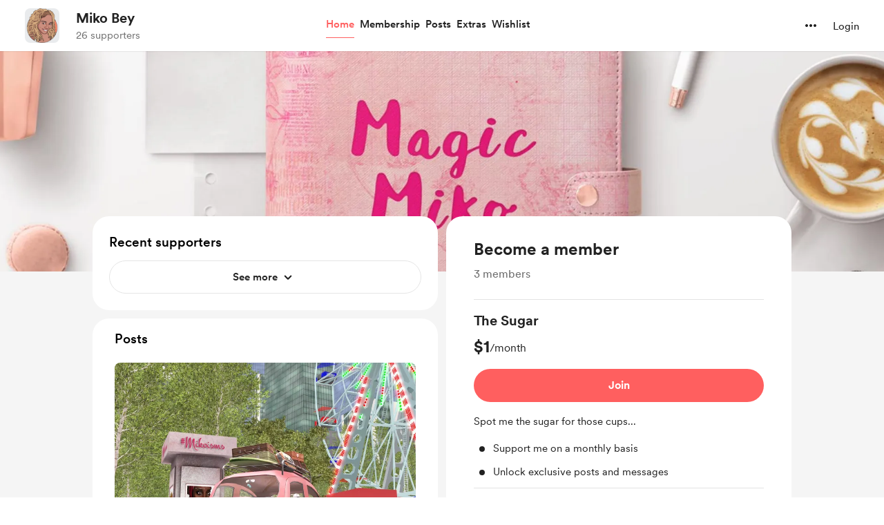

--- FILE ---
content_type: application/javascript
request_url: https://cdn.buymeacoffee.com/static/prod/11.2.0/build/assets/AppLink-733ea62b.js
body_size: -306
content:
import{_ as t}from"./_plugin-vue_export-helper-c27b6911.js";import{o as s,c as n,a as o,l as r}from"./app-5a643e59.js";const c={},a={href:"",class:"tw-btn-bg relative cursor-pointer flex justify-center items-center font-cr-medium focus:outline-none"},i={class:"relative z-10 inline-flex items-center"};function l(e,f){return s(),n("a",a,[o("span",i,[r(e.$slots,"default")])])}const p=t(c,[["render",l]]);export{p as A};
